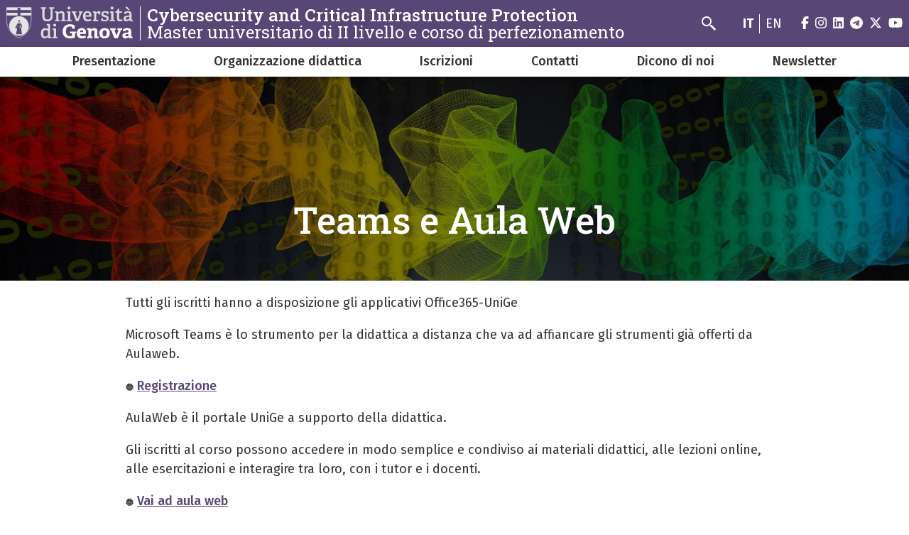

--- FILE ---
content_type: text/html; charset=UTF-8
request_url: https://cybersecurity.master.unige.it/teams
body_size: 4373
content:
<!DOCTYPE html>
<html lang="it" dir="ltr">
  <head>
    <meta charset="utf-8" />
<meta name="Generator" content="Drupal 10 (https://www.drupal.org)" />
<meta name="MobileOptimized" content="width" />
<meta name="HandheldFriendly" content="true" />
<meta name="viewport" content="width=device-width, initial-scale=1, minimum-scale=1" />
<meta name="theme-color" content="#000000" />
<link rel="icon" href="/themes/custom/cama/favicon.ico" type="image/vnd.microsoft.icon" />
<link rel="alternate" hreflang="en" href="https://cybersecurity.master.unige.it/en/node/20" />
<link rel="alternate" hreflang="it" href="https://cybersecurity.master.unige.it/teams" />
<link rel="canonical" href="https://cybersecurity.master.unige.it/teams" />
<link rel="shortlink" href="https://cybersecurity.master.unige.it/node/20" />

    <title>Teams e Aula Web | Cybersecurity and Critical Infrastructure Protection</title>
    <link rel="stylesheet" media="all" href="/sites/cybersecurity.master.unige.it/files/css/css_DkLSisv1KeMuy3jAA94whyx7rOFt1wKldPcHas9c3is.css?delta=0&amp;language=it&amp;theme=cama&amp;include=eJwliFEOgCAMxS6E7kxjLoRk-AibGm5vlJ-mrXBjykB4DO5JvhQYxtJiyGybx7R6lvUCknx6aKPMrumu-jj93BuOy_QFbHggeg" />
<link rel="stylesheet" media="all" href="/sites/cybersecurity.master.unige.it/files/css/css_S60gKDYcDEl_N8jhdrmGNZjzMdEXsYtlXg3a0WQKNWY.css?delta=1&amp;language=it&amp;theme=cama&amp;include=eJwliFEOgCAMxS6E7kxjLoRk-AibGm5vlJ-mrXBjykB4DO5JvhQYxtJiyGybx7R6lvUCknx6aKPMrumu-jj93BuOy_QFbHggeg" />
<link rel="stylesheet" media="all" href="//cdnjs.cloudflare.com/ajax/libs/normalize/8.0.1/normalize.min.css" />
<link rel="stylesheet" media="all" href="//fonts.googleapis.com/css2?family=Fira+Sans:ital,wght@0,400;0,500;0,600;0,700;0,800;0,900;1,400;1,500;1,600;1,700&amp;family=Roboto+Slab:wght@400;500;700;800;900&amp;display=swap" />
<link rel="stylesheet" media="all" href="/sites/cybersecurity.master.unige.it/files/css/css_Jy8BM3poUbJhBMQQq_xIc6qLotWGYD6xsfiNWeGv5c8.css?delta=4&amp;language=it&amp;theme=cama&amp;include=eJwliFEOgCAMxS6E7kxjLoRk-AibGm5vlJ-mrXBjykB4DO5JvhQYxtJiyGybx7R6lvUCknx6aKPMrumu-jj93BuOy_QFbHggeg" />

    
  </head>
  <body class="dark">
        <div role="navigation" aria-labelledby="teleporter">
      <a id="teleporter" href="#main-content" class="visually-hidden focusable">
        Salta al contenuto principale
      </a>
    </div>
    
      <div class="dialog-off-canvas-main-canvas" data-off-canvas-main-canvas>
    <div class="layout-container dark">

  
  <header role="banner" id="header-hat" class="">
        <div class="header-branding">
    <div id="block-cama-branding">
  
    
      <h1>
   
      <div id="branding-logo-container" class="dark">
                  <a href="https://unige.it" rel="home">
                  
            <img class="logo-large" src="https://unige.it/frontend/logo/24.svg" alt="Cybersecurity and Critical Infrastructure Protection" aria-hidden="true">
                            
            <img class="logo-small" src="https://unige.it/frontend/logo/26.svg" alt="Cybersecurity and Critical Infrastructure Protection" aria-hidden="true">
                    </a>
                <div class="site-name-slogan">
          <a href="/" rel="home">
            <div class="site-name">Cybersecurity and Critical Infrastructure Protection</div>
                      <div class="site-slogan">Master universitario di II livello e corso di perfezionamento</div>
                    </a>
        </div>
      </div>     </a>  
  </h1>
  </div>
<div class="search-block-form" data-drupal-selector="search-block-form" id="block-cama-search" role="search">
  
      <h2>Cerca</h2>
    
      <form block="block-cama-search" action="/search/node" method="get" id="search-block-form" accept-charset="UTF-8">
  <div class="js-form-item form-item js-form-type-search form-item-keys js-form-item-keys form-no-label">
      <label for="edit-keys" class="visually-hidden">Cerca</label>
        <input title="Cerca" placeholder="Cerca" id="cama-search-block-search" data-drupal-selector="edit-keys" type="search" name="keys" value="" size="15" maxlength="128" class="form-search" />

        </div>
<div data-drupal-selector="edit-actions" class="form-actions js-form-wrapper form-wrapper" id="edit-actions"><input id="cama-search-block-image-button" data-drupal-selector="edit-submit" type="image" name="op" src="/themes/custom/cama/icons/search.svg" class="image-button js-form-submit form-submit" />
</div>

</form>

  </div>
<div class="language-switcher-language-url" id="block-languageswitcher" role="navigation">
  
    
      <ul block="block-languageswitcher" class="language-switcher"><li hreflang="it" data-drupal-link-system-path="node/20" class="is-active" aria-current="page"><a href="/teams" class="language-link is-active" hreflang="it" data-drupal-link-system-path="node/20" aria-current="page">it</a></li><li hreflang="en" data-drupal-link-system-path="node/20"><a href="/en/node/20" class="language-link" hreflang="en" data-drupal-link-system-path="node/20">en</a></li></ul>
  </div>

    
    

  
  <ul class="social">
          <li>
        <a href="https://www.facebook.com/Unigenova/">
          <i class="fab fa-facebook-f"></i>
          <span class="visually-hidden" aria-hidden="true">facebook</span>
        </a>
      </li>
        
          <li>  
        <a href="http://www.instagram.com/unigenova">
          <i class="fab fa-instagram"></i>
          <span class="visually-hidden" aria-hidden="true">instagram</span>
        </a>
      </li>
    
          <li>
        <a href="https://www.linkedin.com/school/universit-degli-studi-di-genova/">
          <i class="fab fa-linkedin"></i>
          <span class="visually-hidden" aria-hidden="true">linkedin</span>
        </a>
      </li>
    
          <li>
        <a href="https://t.me/UniGenova_official">
          <i class="fab fa-telegram-plane"></i>
          <span class="visually-hidden" aria-hidden="true">telegram</span>
        </a>
      </li>
    
          <li>
        <a href="https://twitter.com/UniGenova">
          <i class="fab fa-x-twitter"></i>
          <span class="visually-hidden" aria-hidden="true">twitter</span>
        </a>
      </li>
        
          <li>
        <a href="http://www.unige.it/youtube">
          <i class="fab fa-youtube"></i>
          <span class="visually-hidden" aria-hidden="true">youtube</span>
        </a>
      </li>
    
      </ul>

  

    <div id="header-button-menu">
      <div class="hamburger hamburger--close" aria-hidden="true">
        <div class="hamburger-box">
          <div class="hamburger-inner"></div>
        </div>
      </div>
          </div>
    
  </div>

      <div>
    <nav role="navigation" aria-labelledby="block-cama-main-menu-menu" id="block-cama-main-menu">
            
  <h2 class="visually-hidden" id="block-cama-main-menu-menu">Navigazione principale</h2>
  

                
                                                <ul block="block-cama-main-menu" class="dark ss_simple_menu main-menu">
        
        
                                                

          <li class="level-0 menu-item">
            
            <a href="/presentazione" data-drupal-link-system-path="node/8">Presentazione</a>
            
            
          </li>
                                                

          <li class="level-0 menu-item">
            
            <a href="/organizzazione-didattica" data-drupal-link-system-path="node/9">Organizzazione didattica</a>
            
            
          </li>
                                                

          <li class="level-0 menu-item">
            
            <a href="/iscrizioni" data-drupal-link-system-path="node/11">Iscrizioni</a>
            
            
          </li>
                                                

          <li class="level-0 menu-item">
            
            <a href="/contatti" data-drupal-link-system-path="node/15">Contatti</a>
            
            
          </li>
                                                

          <li class="level-0 menu-item">
            
            <a href="/diconodinoi" data-drupal-link-system-path="node/14">Dicono di noi</a>
            
            
          </li>
                                                

          <li class="level-0 menu-item">
            
            <a href="/newsletter" data-drupal-link-system-path="newsletter">Newsletter</a>
            
            
          </li>
                </ul>
          

    
  </nav>

  </div>

  </header> 

  

  

    <div>
    <div data-drupal-messages-fallback class="hidden"></div>

  </div>


  

  <main role="main">
    <a id="main-content" tabindex="-1"></a>
        <div class="layout-content-top">
        <div>
    <div id="block-cama-page-title">
  
    
      



  <div class="hero">
    <figure aria-hidden="true">
      
            <div><div>
  
  
            <div>    <picture>
                  <source srcset="/sites/cybersecurity.master.unige.it/files/styles/ultra_wide_x1/public/2023-03/matrix-g38af21a90_1920.jpg?h=e5aec6c8&amp;itok=Sg5Rzduk 1x, /sites/cybersecurity.master.unige.it/files/styles/ultra_wide_x2/public/2023-03/matrix-g38af21a90_1920.jpg?h=e5aec6c8&amp;itok=cJacUtOi 2x" media="(min-width: 1441px)" type="image/jpeg" width="1920" height="960"/>
              <source srcset="/sites/cybersecurity.master.unige.it/files/styles/wide_x1/public/2023-03/matrix-g38af21a90_1920.jpg?h=e5aec6c8&amp;itok=9s0tR6ld 1x, /sites/cybersecurity.master.unige.it/files/styles/wide_x2/public/2023-03/matrix-g38af21a90_1920.jpg?h=e5aec6c8&amp;itok=QcHyVz-3 2x" media="(min-width: 1025px) and (max-width: 1440px)" type="image/jpeg" width="1440" height="700"/>
              <source srcset="/sites/cybersecurity.master.unige.it/files/styles/narrow_x1/public/2023-03/matrix-g38af21a90_1920.jpg?h=e5aec6c8&amp;itok=2S4ehNmo 1x, /sites/cybersecurity.master.unige.it/files/styles/narrow_x2/public/2023-03/matrix-g38af21a90_1920.jpg?h=e5aec6c8&amp;itok=Aj3_LGXc 2x" media="(min-width: 560px) and (max-width: 1024px)" type="image/jpeg" width="1024" height="512"/>
              <source srcset="/sites/cybersecurity.master.unige.it/files/styles/mobile_x1/public/2023-03/matrix-g38af21a90_1920.jpg?h=e5aec6c8&amp;itok=aRF2XKZl 1x, /sites/cybersecurity.master.unige.it/files/styles/mobile_x2/public/2023-03/matrix-g38af21a90_1920.jpg?h=e5aec6c8&amp;itok=aM6pWmZr 2x" media="(min-width: 0px)" type="image/jpeg" width="560" height="250"/>
                  <img loading="eager" src="/sites/cybersecurity.master.unige.it/files/styles/mobile_x1/public/2023-03/matrix-g38af21a90_1920.jpg?h=e5aec6c8&amp;itok=aRF2XKZl" alt="immagine grafica di un velo colorato arancione giallo blu e verde su sfondo scuro" />

  </picture>

</div>
      
</div>
</div>
      
    </figure>

  <div class="container">
    <div class="row">
      <div class="col-md-10 offset-md-1">
        <div class="">
                  <h1>
<span>Teams e Aula Web</span>
</h1>
        
                </div>
      </div>
    </div>
  </div>

  </div>  

  </div>

  </div>

    </div>
      

        
                  
                        
            <div class="container">  
        <div class="row">
          
          <div class="col-md-10 offset-md-1">
              <div>
    <div id="block-cama-content">
  
    
      <article>

  
    

  
  <div>
    
            <div><p>Tutti gli iscritti hanno a disposizione gli applicativi Office365-UniGe</p><p>Microsoft Teams è lo strumento per la didattica a distanza che va ad affiancare gli strumenti già offerti da Aulaweb.&nbsp;</p><p><span style="font-size:8pt;"><strong>🟣</strong></span> <a href="https://cedia.unige.it/office365">Registrazione</a></p><p>AulaWeb è il portale UniGe a supporto della didattica.</p><p>Gli iscritti al corso possono accedere in modo semplice e condiviso ai materiali didattici, alle lezioni online, alle esercitazioni e interagire tra loro, con i tutor e i docenti.</p><p><span style="font-size:8pt;"><strong>🟣</strong></span> <a href="https://master.aulaweb.unige.it/enrol/index.php?id=184">Vai ad aula web</a></p><p style="-webkit-text-stroke-width:0px;background-color:rgb(255, 255, 255);box-sizing:border-box;color:rgb(107, 107, 107);font-family:&quot;Open Sans&quot;, sans-serif;font-size:13px;font-style:normal;font-variant-caps:normal;font-variant-ligatures:normal;font-weight:400;letter-spacing:normal;margin:0px 0px 10px;orphans:2;text-align:left;text-decoration-color:initial;text-decoration-style:initial;text-decoration-thickness:initial;text-indent:0px;text-transform:none;white-space:normal;widows:2;word-spacing:0px;">&nbsp;</p><p>&nbsp;</p></div>
      
  </div>

</article>

  </div>
<div class="views-element-container" id="block-views-block-ultimo-aggiornamento-block-1">
  
    
      <div block="block-views-block-ultimo-aggiornamento-block-1"><div class="js-view-dom-id-28c1794b4af74589898b118a5589f8e3145b02355f0a206fc40e109e7203a8ef">
  
  
  

  
  
  

      <div class="views-row"><div class="views-field views-field-changed"><span class="field-content">Ultimo aggiornamento <time datetime="2024-12-20T11:40:11+01:00">20 Dicembre 2024</time>
</span></div></div>

    

  
  

  
  
</div>
</div>

  </div>

  </div>

          </div>

                  </div>
      </div>

        
  </main>

  

  <footer role="contentinfo">
    
            <div class="footer">
        <div class="container">
          <div class="footer-content-flex footer-content-flex-center">
                        <div>
                            <div class="footer-content">
                
              </div>
                          </div>
          </div>
          <div class="footer-content-flex">
          

  
  <ul class="social">
          <li>
        <a href="https://www.facebook.com/Unigenova/">
          <i class="fab fa-facebook-f"></i>
          <span class="visually-hidden" aria-hidden="true">facebook</span>
        </a>
      </li>
        
          <li>  
        <a href="http://www.instagram.com/unigenova">
          <i class="fab fa-instagram"></i>
          <span class="visually-hidden" aria-hidden="true">instagram</span>
        </a>
      </li>
    
          <li>
        <a href="https://www.linkedin.com/school/universit-degli-studi-di-genova/">
          <i class="fab fa-linkedin"></i>
          <span class="visually-hidden" aria-hidden="true">linkedin</span>
        </a>
      </li>
    
          <li>
        <a href="https://t.me/UniGenova_official">
          <i class="fab fa-telegram-plane"></i>
          <span class="visually-hidden" aria-hidden="true">telegram</span>
        </a>
      </li>
    
          <li>
        <a href="https://twitter.com/UniGenova">
          <i class="fab fa-x-twitter"></i>
          <span class="visually-hidden" aria-hidden="true">twitter</span>
        </a>
      </li>
        
          <li>
        <a href="http://www.unige.it/youtube">
          <i class="fab fa-youtube"></i>
          <span class="visually-hidden" aria-hidden="true">youtube</span>
        </a>
      </li>
    
      </ul>

  
          </div>
        </div><!-- container -->
      </div>
      
      <div class="footer-info">
        <div class="layout-content-grid layout-content-grid-col-1 ">
          <div class="layout-content">
            <div class="footer-info-grid">
              
                            <div>
                                                  <a href="mailto:master.cybersecurity@unige.it">master.cybersecurity@unige.it</a>
                  <br>
                                
                              </div>
              
              
                          </div>
          </div>
        </div>
      </div>
    
    <div class="footer-second footer-content-flex">
      <div class="footer-second-content container">
        <ul>
          <li>
            <a href="https://unige.it/privacy/cookie" title="cookie policy">cookie policy</a>
          </li>
          <li>
            <a href="https://unige.it/privacy" title="privacy">privacy</a>
          </li>
          <li>
            <a href="/sites/cybersecurity.master.unige.it/files/dichiarazione-accessibilita.pdf" title="dichiarazione di accessibilità">dichiarazione di accessibilità</a>
          </li>
        </ul>
      </div>
    </div>

  </footer>

</div>
  </div>

    
    <script type="application/json" data-drupal-selector="drupal-settings-json">{"path":{"baseUrl":"\/","pathPrefix":"","currentPath":"node\/20","currentPathIsAdmin":false,"isFront":false,"currentLanguage":"it"},"pluralDelimiter":"\u0003","suppressDeprecationErrors":true,"statistics":{"data":{"nid":"20"},"url":"\/core\/modules\/statistics\/statistics.php"},"ajaxTrustedUrl":{"\/search\/node":true},"user":{"uid":0,"permissionsHash":"0311e51695d609219a960833c55e3a16089313cecdc0cc66f3695cc74f7a855d"}}</script>
<script src="/sites/cybersecurity.master.unige.it/files/js/js_X2Kj6lg8ARKailz89lzbJWJdFPyGAa-jENQ8yyapFho.js?scope=footer&amp;delta=0&amp;language=it&amp;theme=cama&amp;include=eJxFyEEKgDAMBMAPVfumbQolEE3prgd_L-LB44zhQG2ZohZmsZcjsiE26g4_x3dKKxTklBtrX9dE7P888ogcDw"></script>
<script src="//cdnjs.cloudflare.com/ajax/libs/font-awesome/6.5.1/js/all.min.js" crossorigin="anonymous"></script>
<script src="/sites/cybersecurity.master.unige.it/files/js/js_lR4N9auB1TGCdvRHnLgGixpD4WQNXCtTHAdGrgZif3U.js?scope=footer&amp;delta=2&amp;language=it&amp;theme=cama&amp;include=eJxFyEEKgDAMBMAPVfumbQolEE3prgd_L-LB44zhQG2ZohZmsZcjsiE26g4_x3dKKxTklBtrX9dE7P888ogcDw"></script>

  </body>
</html>
